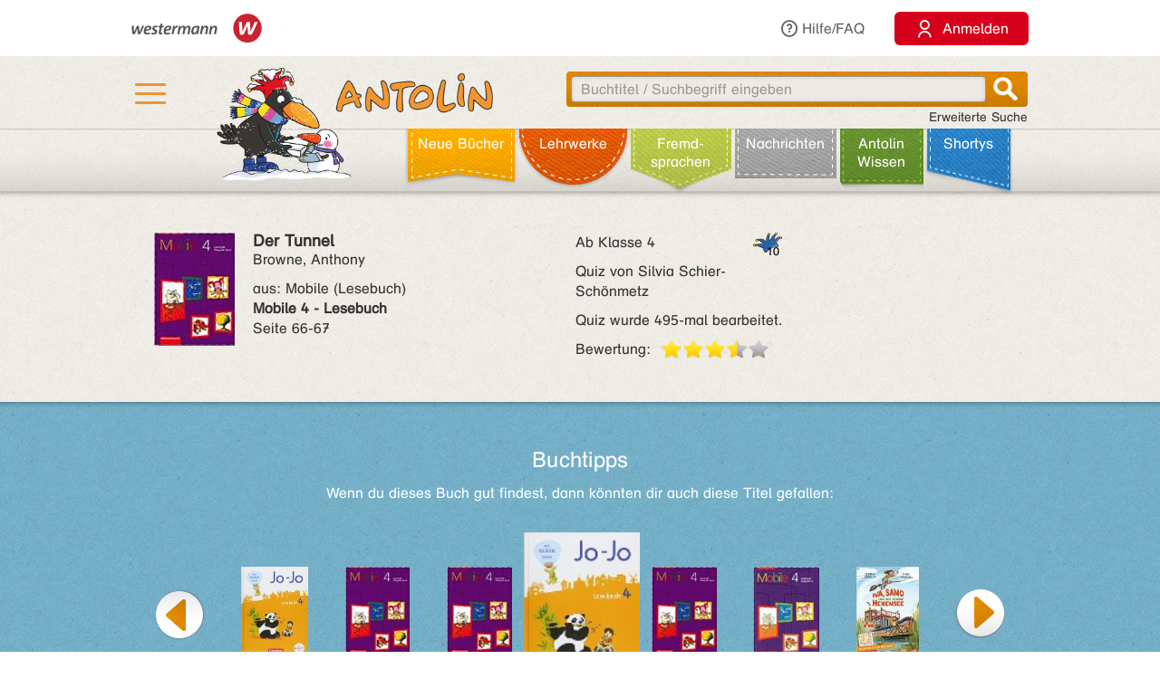

--- FILE ---
content_type: text/html;charset=utf-8
request_url: https://antolin.westermann.de/all/bookdetail.jsp?book_id=20047
body_size: 8201
content:















<!DOCTYPE html>







<html>
<head>
	<title>Antolin - Leseförderung von Klasse 1 bis 10</title>

	<link rel="shortcut icon" href="/images/favicon.ico" type="image/vnd.microsoft.icon">
	<link rel="icon" href="/images/favicon.ico" type="image/x-icon">

	<meta http-equiv="content-type" content="text/html; charset=utf-8">
	<meta http-equiv="Content-Language" content="de">

	<meta name="revisit-after" content="7 days">
	<meta name="robots" content="index, follow">

	<meta http-equiv="expires" content="0">

	<meta http-equiv="cache-control" content="no-cache">
	<meta http-equiv="pragma" content="no-cache">


	<meta http-equiv="pics-label" content='(pics-1.1 "http://www.icra.org/ratingsv02.html" comment "ICRAonline DE v2.0" l gen true for "http://www.antolin.de" r (nz 1 vz 1 lz 1 oz 1 cz 1) "http://www.rsac.org/ratingsv01.html" l gen true for "http://www.antolin.de" r (n 0 s 0 v 0 l 0))'>
	<meta http-equiv="pics-label" content='(pics-1.1 "http://www.classify.org/safesurf/" l gen true for "http://www.antolin.de/" r (SS~~000 1))'>

	<meta name="description" content="Antolin - Leseförderung leicht gemacht! Ideal für den Einsatz in der Schule (1. - 10. Klasse). Schüler/innen können selbstständig zu gelesenen Büchern Fragen beantworten und Punkte sammeln. Statistiken geben Auskunft über die Leseleistung.">
	<meta name="keywords" content="lesen, bücher, leseförderung lesekompetenz, textverständnis online lernen, lesen üben, online-programm, grundschule, klasse 1, klasse 2, klasse 3, klasse 4, klasse 5-10, lehrer, lehrerin, statistische auswertung, medienkompetenz, DAZ, motivation">

	<meta http-equiv="X-UA-Compatible" content="IE=edge">
	<meta property="og:image" content="/images_css/antolin-og-image.jpg">
	<meta id="meta_viewport"  name="viewport" content="width=device-width, height=device-height, initial-scale=1, minimum-scale=1, maximum-scale=2, user-scalable=yes, minimal-ui">

	<link rel="stylesheet" href="/css/reset.css">

	<link rel="stylesheet" href="/css/jquery-ui.css">
	<link rel="stylesheet" href="/css/jquery-ui-effects.css">

	<link rel="stylesheet" href="/css/bootstrap.min.css">
	<link rel="stylesheet" href="/css/yamm.css">
	<link rel="stylesheet" href="/css/flexslider.css">
	<link rel="stylesheet" href="/css/contentflow_src.css">
	<link rel="stylesheet" href="/css/jquery.mCustomScrollbar.css">
	<link rel="stylesheet" href="/css/jquery.fancybox.css">

	<link rel="stylesheet" href="/css/general.css">
	<link rel="stylesheet" href="/css/tabs.css">
	<link rel="stylesheet" href="/css/tables.css">
	<link rel="stylesheet" href="/css/searchform.css">
	<link rel="stylesheet" href="/css/create-quiz.css">

	<link rel="stylesheet" href="/css/startpage_slider.css">

	<link rel="stylesheet" href="/css/remixicon.css">

	<link rel="stylesheet" href="/css/gds.css">


	
	<link rel="stylesheet" media="(min-width: 1200px)" href="/css/device-lg.css?v=10">
	<link rel="stylesheet" media="(min-width: 992px) and (max-width: 1199px)" href="/css/device-lg.css?v=10">
	<link rel="stylesheet" media="(min-width: 768px) and (max-width: 991px) " href="/css/device-sm.css?v=10">
	<link rel="stylesheet" media="(max-width: 767px)" href="/css/device-xs.css?v=9">
	<link rel="stylesheet" media="screen and (-ms-high-contrast: active), (-ms-high-contrast: none) " href="/css/ie10plus.css">






	<script src="/js/app.4b2a6bdf3bca231932ef4398b511d704db1c2294.js"></script>


	<script src='/js/contentflow_src.js'></script><script src='/js/jquery.peity.js'></script>


	<script type="text/javascript">
		$(document).ready(function() {
			var hamburgerCheckbox = document.getElementById('hamburger-checkbox');
			var antolinRabe = document.getElementById('antolin-rabe');
			hamburgerCheckbox.addEventListener('change', (event) => {
				antolinRabe.classList.toggle("awayyy", event.currentTarget.checked);
			});

			
		});

		// Replacement for quiz fancybox
		$(document).on('click', 'a.gdsquizbutton', function(e) {
			var href = $(this).attr('href');

			var modal = $('<div class="gdsquizbox" style="position: fixed; top: 50%; left: 50%; z-index:9999; height:100vh; height:100dvh; width: 100vw; transform:translate(-50%, -50%); max-width: 1000px; max-height: 800px;"><iframe src="'+href+'" style="width: 100%; height:100%;"></iframe></div><div class="gdsquizbox" style="position: fixed;top: 0;left: 0;right: 0;bottom: 0; background-color: rgba(0,0,0,0.7); z-index: 9998;"></div><div class="gdsquizbox gdsquizbox-loader" style="width: 82px; height: 82px; top:50%; left: 50%; transform:translate(-50%, -50%); z-index:9999;position:fixed;background:no-repeat center url(\'/assets/quiz/spin82dark.gif\');"></div>');
			$('iframe', modal).on('load', function() {
				$('.gdsquizbox-loader').remove();
			});
			$('body').append(modal);
			$('body').css('overflow-y', 'hidden');

			return false;
		});
	</script>


<script>
  var _paq = _paq || [];
  _paq.push(['disableCookies']);
  _paq.push(["trackPageView"]);
  _paq.push(["enableLinkTracking"]);

  (function() {
    var u=(("https:" == document.location.protocol) ? "https" : "http") + "://track.westermann.de/piwik/";
    _paq.push(["setTrackerUrl", u+"piwik.php"]);
    _paq.push(["setSiteId", "66"]);
    var d=document, g=d.createElement("script"), s=d.getElementsByTagName("script")[0]; g.type="text/javascript";
    g.defer=true; g.async=true; g.src=u+"piwik.js"; s.parentNode.insertBefore(g,s);
  })();
</script>

</head>
<body>







	<div id="wgr-meta">
		<div class="container-fluid">

			<div class="space-after">
				<img src="/images_css/Kombi_grau.svg" alt="Westermann Logo" width="144">
			</div>
			<div class="hidden-xs">
				<a href="javascript:void(0)" class="dropdown-toggle" data-toggle="dropdown"><i class="ri-question-line"></i>Hilfe/FAQ</a>
				<ul class="dropdown-menu container-fluid">
									<li>
					<div class="row">
						<div class="col-sm-3 rub-column">
							<div class="menu-item level-2">
								<a data-target="#grundlagen" data-toggle="collapse" class="submenu-clicker">Grundlagen<b class="caret"></b></a>
							</div>
							<ul class="collapse in list-unstyled submenu-body" id="grundlagen">
								<li class=" menu-item level-3">
									<a href="/all/info/quizfragen_-_der_kern.jsp;jsessionid=7A4A173E4AE40A40E2C62C60AAACB92E">Quizfragen - der Kern</a>
								</li>
								<li class=" menu-item level-3">
									<a href="/all/info/das_leistet_antolin.jsp;jsessionid=7A4A173E4AE40A40E2C62C60AAACB92E">Das leistet Antolin</a>
								</li>
								<li class=" menu-item level-3">
									<a href="/all/info/so_funktioniert_antolin.jsp;jsessionid=7A4A173E4AE40A40E2C62C60AAACB92E">So funktioniert Antolin</a>
								</li>
								<li class=" menu-item level-3">
									<a href="/all/info/schritte_bis_zum_start.jsp;jsessionid=7A4A173E4AE40A40E2C62C60AAACB92E">Schritte bis zum Start</a>
								</li>
								<li class=" menu-item level-3">
									<a href="/all/info/lese-empfehlungen.jsp;jsessionid=7A4A173E4AE40A40E2C62C60AAACB92E">Lese-Empfehlungen</a>
								</li>
								<li class=" menu-item level-3">
									<a href="/all/info/lesespiele-apps.jsp;jsessionid=7A4A173E4AE40A40E2C62C60AAACB92E">Lesespiele-Apps</a>
								</li>
							</ul>
						</div>
						<div class="col-sm-3 rub-column">
							<div class="row">
								<div class="col-sm-12">
									<div class="menu-item level-2">
										<a data-target="#schule" data-toggle="collapse" class="submenu-clicker">Schule<b class="caret"></b></a>
									</div>
									<ul class="collapse in list-unstyled submenu-body" id="schule">
										<li class=" menu-item level-3">
											<a href="/all/info/mit-antolin-arbeiten.jsp;jsessionid=7A4A173E4AE40A40E2C62C60AAACB92E">Mit Antolin arbeiten</a>
										</li>
										<li class=" menu-item level-3">
											<a href="/all/info/grundschul-aktionen.jsp;jsessionid=7A4A173E4AE40A40E2C62C60AAACB92E">Grundschul-Aktionen</a>
										</li>
										<li class=" menu-item level-3">
											<a href="/all/info/sekundarstufen-aktionen.jsp;jsessionid=7A4A173E4AE40A40E2C62C60AAACB92E">Sekundarstufen-Aktionen</a>
										</li>
									</ul>
								</div>
								<div class="col-sm-12">
									<div class="menu-item level-2">
										<div class="hidden-xs" style="margin-top: 22px;"></div>
										<a data-target="#eltern" data-toggle="collapse" class="submenu-clicker">Eltern<b class="caret"></b></a>
									</div>
									<ul class="collapse in list-unstyled submenu-body" id="eltern">
										<li class=" menu-item level-3">
											<a href="/all/info/haeufig_gestellte_fragen.jsp;jsessionid=7A4A173E4AE40A40E2C62C60AAACB92E">Häufig gestellte Fragen</a>
										</li>
										<li class=" menu-item level-3">
											<a href="/all/info/mitarbeit_der_eltern.jsp;jsessionid=7A4A173E4AE40A40E2C62C60AAACB92E">Mitarbeit der Eltern</a>
										</li>
										<li class=" menu-item level-3">
											<a href="/all/info/quiz_erstellen.jsp;jsessionid=7A4A173E4AE40A40E2C62C60AAACB92E">Quiz erstellen</a>
										</li>
									</ul>
								</div>
							</div>
						</div>
						<div class="col-sm-3 rub-column">
							<div class="menu-item level-2">
								<a data-target="#buechereien" data-toggle="collapse" class="submenu-clicker">Büchereien und Buchhandel<b class="caret"></b></a>
							</div>
							<ul class="collapse in list-unstyled submenu-body" id="buechereien">
								<li class=" menu-item level-3">
									<a href="/all/info/titel-listen.jsp;jsessionid=7A4A173E4AE40A40E2C62C60AAACB92E">Titel-Listen</a>
								</li>
								<li class=" menu-item level-3">
									<a href="/all/info/buechereisysteme.jsp;jsessionid=7A4A173E4AE40A40E2C62C60AAACB92E">Büchereisysteme</a>
								</li>
								<li class=" menu-item level-3">
									<a href="/all/lizenzen.jsp;jsessionid=7A4A173E4AE40A40E2C62C60AAACB92E">Lizenzen für Büchereien</a>
								</li>
							</ul>
						</div>
						<div class="col-sm-3 rub-column">
							<div class="menu-item level-2 last">
								<a data-target="#informationen" data-toggle="collapse" class="submenu-clicker">Informationen<b class="caret"></b></a>
							</div>
							<ul class="collapse in list-unstyled submenu-body" id="informationen">
								<li class=" menu-item level-3">
									<a href="/all/lizenzen.jsp;jsessionid=7A4A173E4AE40A40E2C62C60AAACB92E">Lizenzen</a>
								</li>
								<li class=" menu-item level-3">
									<a href="/all/rubriken.jsp;jsessionid=7A4A173E4AE40A40E2C62C60AAACB92E">Buchrubriken</a>
								</li>
								<li class=" menu-item level-3">
									<a href="/all/help.jsp;jsessionid=7A4A173E4AE40A40E2C62C60AAACB92E">Hilfe</a>
								</li>
							</ul>
						</div>
					</div>
				</li>

				</ul>
			</div>
			<div>
				<button class="login-btn"
					onclick="location.href='/interfaces/login';"><span class="ri-user-line"></span> <span>Anmelden</span></button>
			</div>

		</div>
	</div>



	<div id="hdr-1" class="">
		<div class="container container-fluid">
			<div class="hamburger">
				<nav>
					<input type="checkbox" id="hamburger-checkbox">
					<label for="hamburger-checkbox" title="Menü öffnen"> <div class="hamburger-icon"> <div></div> <div></div> <div></div> </div> </label>
					<div id="hamburger-menu">

						<div class="menubox-item">
							<button class="login-btn"
								onclick="location.href='/interfaces/login';"><span class="ri-user-line"></span> <span>Anmelden</span></button>
						</div>
						<div class="menubox-item pw-forgotten"><a href='javascript: showModalMsg("/all/passwordforgotten.jsp");'>Benutzername oder Passwort vergessen?</a></div>
						<div class='menubox-item separator'></div>
						<div class="menubox-item">Für Lehrkräfte und Schulen:</div>
						<div class="menubox-item" style="margin-bottom: 15px;"><a href="/all/lizenzen.jsp" class="login-btn" style="color: #fff; padding: 10px; text-decoration: none;">Kostenlos testen</a></div>
						<div class='menubox-item visible-xs separator'></div>
						<div class='menubox-item visible-xs separator'></div>
						<div class="menubox-item visible-xs"><a href="/all/help_faq.jsp">Hilfe/FAQ</a></div>

						<div class='menubox-item visible-xs separator'></div>
						<div class='menubox-item visible-xs separator'></div>
						<div class="menubox-item visible-xs"><a href="/all/booknewest.jsp">Neue Bücher</a></div>
						<div class="menubox-item visible-xs"><a href="/all/bycat.jsp?rubrik=-6">Lehr&shy;werke</a></div>
						<div class="menubox-item visible-xs"><a href="/all/bycat.jsp?foreign=1">Fremd&shy;sprachen</a></div>

						<div class="menubox-item visible-xs"><a href="/all/antolin_lesetipps.jsp">Antolin-Spezial</a></div>
						<div class="menubox-item visible-xs"><a href="/all/bycat.jsp?rubrik=-23">Nachrichten</a></div>
						<div class="menubox-item visible-xs"><a href="/all/antolin_wissen-themen.jsp">Antolin Wissen</a></div>
						<div class="menubox-item visible-xs"><a href="/all/shortys.jsp">Shortys</a></div>

					</div>
				</nav>
			</div>
			<a class="raven-logo" href="/"><span id="antolin-rabe" class="css_class_rabe_winter"></span></a>
			<div class="searchbox righttext">
				<div class="input-container">
					<form name="fkeysearch" id="fkeysearch" onsubmit="javascript:return checkEmptyOrBlock('fkeysearch');"
						action="/booksearch.do;jsessionid=7A4A173E4AE40A40E2C62C60AAACB92E"
						method="get">
						<input type='hidden' name='qs' value='1'>
						<input type='hidden' name='jq_book_id' value=''>
						<input type='hidden' id='qs_keywords' name='qs_keywords' value=''>
						<input type="text" id="jqackeywords" name="keywords" class="search"
							placeholder="Buchtitel / Suchbegriff eingeben"
							value=''>
						<div id="inp-delete-icon"> </div>
						<div class="magnifyer"><a href="javascript: if (checkEmptyOrBlock('fkeysearch')) document.fkeysearch.submit();"><div class="magnifyer-img-div"></div></a></div>
						<div class="clear"> </div>
					</form>
				</div>
				<a id="ext-search-link" class="righttext hidden-xs" href="/all/extendedsearch.jsp;jsessionid=7A4A173E4AE40A40E2C62C60AAACB92E">Erweiterte Suche</a>
			</div>
		</div>
	</div>



	<div id="hdr-2">
		<div class="container-fluid hidden-xs">
			<ul id="main-nav-bar" class="nav navbar-nav">
				<li class="leather menu-item level-1" id="leather-1">
					<a href="/all/booknewest.jsp;jsessionid=7A4A173E4AE40A40E2C62C60AAACB92E">Neue Bücher</a>
				</li>
				<li class="leather menu-item level-1" id="leather-2">
					<a href="/all/bycat.jsp;jsessionid=7A4A173E4AE40A40E2C62C60AAACB92E?rubrik=-6">Lehr&shy;werke</a>
				</li>
				<li class="leather menu-item level-1" id="leather-3">
					<a href="/all/bycat.jsp;jsessionid=7A4A173E4AE40A40E2C62C60AAACB92E?foreign=1">Fremd&shy;sprachen</a>
				</li>

				<li class="leather menu-item level-1" id="leather-5">
					<a href="/all/bycat.jsp;jsessionid=7A4A173E4AE40A40E2C62C60AAACB92E?rubrik=-23">Nachrichten</a>
				</li>
				<li class="leather menu-item level-1 last" id="leather-6">
					<a href="/all/antolin_wissen-themen.jsp;jsessionid=7A4A173E4AE40A40E2C62C60AAACB92E">Antolin Wissen</a>
				</li>
				<li class="leather menu-item level-1" id="leather-4-blue">
					<a href="/all/shortys.jsp;jsessionid=7A4A173E4AE40A40E2C62C60AAACB92E">Shortys</a>
				</li>

			</ul>
		</div>
	</div>



	<div class="container" style="clear: both;">





<!-- 
		<div id="indicator">
			<div id="target"> </div>
			<div id="dimensions"></div>
		</div>
-->







		
 

<style>.fee_more, .fee_more_orig {display: none}
.fee_more_toggle, .fee_less_toggle {cursor: pointer; font-weight: 800; display: inline-block;}</style>
<script type='text/javascript'>
$(function() {
  $('.gdsfee').each(function() { fee_add_more(this); });
  $('.fee_more_toggle').click(function(e) {
    $t = $(this); var sel = '.fee_more_' + $t.data('fepage') + '_' + $t.data('feid');
    $(sel).show();
    $t.hide();
    e.stopPropagation();
  })
  $('.fee_less_toggle').click(function(e) {
    $(this).parent().hide();
    $(this).parent().parent().find('.fee_more_toggle').show();
    e.stopPropagation();
  })
});
</script>







<script type="text/javascript">
window.toTopOffset = 0;

function setCopyrightDivWidth(){
	$('.book-cover-with-copyright').width(function () {
		var img = $(this).children('img:first');
		if (img.length == 0) {
			return 123;
		}
		return (+img.width() + +img.css("marginRight").replace('px', ''));
	});
	
}

$(window).load(function(){
	setCopyrightDivWidth();
})

$('.book-cover-with-copyright img').load(function() { 
	setCopyrightDivWidth();
})


</script>


<div class="bg-row shadow-inner bg_white">
	<div class="content class-data" >
		<div class="row">
			<div class="col-md-9 col-sm-9">
				<div class="row" style="margin: 0;">
					<div class="col-md-8 col-sm-8" style="padding-left: 0">
						<div style="float: left;" class="book-cover-with-copyright">
							<img src='/covers/15483.jpg' alt='Buch-Cover' title='Rubrik: Lehrwerkstexte' style='float: left; max-width: 100%; margin-right: 20px;margin-bottom: 10px;'>

						</div>
						<div><h4 style='margin: 0;'><span class='btitle'><span class='btitle_title'>Der Tunnel</span></span></h4>
<p>Browne, Anthony</p>
aus: <a href='/all/bookdetail.jsp;jsessionid=7A4A173E4AE40A40E2C62C60AAACB92E?book_id=15483'><span class='btitle'><span class='btitle_series'>Mobile (Lesebuch) <br></span><span class='btitle_title'>Mobile 4 - Lesebuch</span></span></a><br/>Seite 66-67


<p>

</p>

</div>
					</div>

					<div class="col-md-4 col-sm-4" style="padding: 0;">
						<p class='hidden-xs'>
<span style='float: right'>&nbsp;</span><span class='kappe_4' style='float: right'></span>Ab Klasse 4
</p>
<p class='visible-xs'>
Ab Klasse 4&nbsp;&nbsp;<span class='kappe_4' style='float: right'></span></p>
<p>Quiz von Silvia Schier-Schönmetz</p>
<p></p><p>Quiz wurde 495-mal bearbeitet.</p>
<div>
  <span style='float: left; margin-right: 11px;'>Bewertung:</span>
  <div class='voting-stars' style='float: left;'><div class='voting-star_grey'> </div><div class='voting-star_half'> </div><div class='voting-star_gold'> </div><div class='voting-star_gold'> </div><div class='voting-star_gold'> </div></div>
</div>

					</div>
				</div>


				<div class="row">
					<div class="col-md-12 col-sm-12 hidden-xs" style="padding-top: 15px;">
						<span>
							
						</span>

					</div>
					<div class="col-xs-12 visible-xs" style="padding-top: 15px;">
						<span>
							
						</span>

					</div>
					
					
					
				</div>


			</div>

			<div class="col-md-3 col-sm-3" style="float: right;">


				<div></div>
				
				<div></div>

			</div>
		</div>


	</div><!-- class="content class-data" -->
</div><!-- class="bg-row shadow-inner bg_white" -->










<div class='bg-row shadow-inner bg_blue'>
  <div class='content' style="overflow: hidden;">
    <div class='row'>
      <div class='col-sm-12 centertext'>
        <h2>Buchtipps</h2>
        Wenn du dieses Buch gut findest, dann könnten dir auch diese Titel gefallen:
        
      </div><!-- class='col-sm-12 centertext' -->
     </div><!-- class='row' -->
     
     <div class='row'>
       <div class='col-sm-12 centertext'>

         <!-- Mindesthoehe, damit der Rest nicht so rauf und runter springt -->
         <div class="result_body" style="min-height: 323px;">
           <div style="overflow: visible;" id="books-flow">
             <!-- <div class="loadIndicator"><div class="indicator"></div></div> -->
             <div class="flow" style="height: 188px; visibility: invisible;">
               <!-- Hoehenstuetze, noetig fuer IE, damit es keinen JS-Error nach Bildschirmsperren gibt -->
               <img src="/images_css/spacer.gif" alt="" width=1 height=188 style="float: left;">

               <div class="item">
                 <img src='/covers/156389.jpg' style='visibility:hidden;' class='content' alt='' href='/all/bookdetail.jsp;jsessionid=7A4A173E4AE40A40E2C62C60AAACB92E?book_id=156376'>
                 <div class="caption">
                   <a href="/all/bookdetail.jsp;jsessionid=7A4A173E4AE40A40E2C62C60AAACB92E?book_id=156376"
                      class="internal-link-forward">
                     Achtung, Datenschutz!
                   </a>
                 </div><!-- class="caption" -->
              </div><!-- class="item" -->

               <div class="item">
                 <img src='/covers/134594.jpg' style='visibility:hidden;' class='content' alt='' href='/all/bookdetail.jsp;jsessionid=7A4A173E4AE40A40E2C62C60AAACB92E?book_id=195203'>
                 <div class="caption">
                   <a href="/all/bookdetail.jsp;jsessionid=7A4A173E4AE40A40E2C62C60AAACB92E?book_id=195203"
                      class="internal-link-forward">
                     Hopp, Hopp, Hypersprung
                   </a>
                 </div><!-- class="caption" -->
              </div><!-- class="item" -->

               <div class="item">
                 <img src='/covers/156389.jpg' style='visibility:hidden;' class='content' alt='' href='/all/bookdetail.jsp;jsessionid=7A4A173E4AE40A40E2C62C60AAACB92E?book_id=158933'>
                 <div class="caption">
                   <a href="/all/bookdetail.jsp;jsessionid=7A4A173E4AE40A40E2C62C60AAACB92E?book_id=158933"
                      class="internal-link-forward">
                     Weihnachtszeit in Mexiko
                   </a>
                 </div><!-- class="caption" -->
              </div><!-- class="item" -->

               <div class="item">
                 <img src='/covers/15483.jpg' style='visibility:hidden;' class='content' alt='' href='/all/bookdetail.jsp;jsessionid=7A4A173E4AE40A40E2C62C60AAACB92E?book_id=20081'>
                 <div class="caption">
                   <a href="/all/bookdetail.jsp;jsessionid=7A4A173E4AE40A40E2C62C60AAACB92E?book_id=20081"
                      class="internal-link-forward">
                     Warum das Meerwasser salzig ist
                   </a>
                 </div><!-- class="caption" -->
              </div><!-- class="item" -->

               <div class="item">
                 <img src='/covers/15483.jpg' style='visibility:hidden;' class='content' alt='' href='/all/bookdetail.jsp;jsessionid=7A4A173E4AE40A40E2C62C60AAACB92E?book_id=20061'>
                 <div class="caption">
                   <a href="/all/bookdetail.jsp;jsessionid=7A4A173E4AE40A40E2C62C60AAACB92E?book_id=20061"
                      class="internal-link-forward">
                     Warum wir nach Berlin gezogen sind
                   </a>
                 </div><!-- class="caption" -->
              </div><!-- class="item" -->

               <div class="item">
                 <img src='/covers/156389.jpg' style='visibility:hidden;' class='content' alt='' href='/all/bookdetail.jsp;jsessionid=7A4A173E4AE40A40E2C62C60AAACB92E?book_id=156373'>
                 <div class="caption">
                   <a href="/all/bookdetail.jsp;jsessionid=7A4A173E4AE40A40E2C62C60AAACB92E?book_id=156373"
                      class="internal-link-forward">
                     Vier Wochen Glück
                   </a>
                 </div><!-- class="caption" -->
              </div><!-- class="item" -->

               <div class="item">
                 <img src='/covers/15483.jpg' style='visibility:hidden;' class='content' alt='' href='/all/bookdetail.jsp;jsessionid=7A4A173E4AE40A40E2C62C60AAACB92E?book_id=19756'>
                 <div class="caption">
                   <a href="/all/bookdetail.jsp;jsessionid=7A4A173E4AE40A40E2C62C60AAACB92E?book_id=19756"
                      class="internal-link-forward">
                     Julias anderer Tag
                   </a>
                 </div><!-- class="caption" -->
              </div><!-- class="item" -->

               <div class="item">
                 <img src='/covers/15457.jpg' style='visibility:hidden;' class='content' alt='' href='/all/bookdetail.jsp;jsessionid=7A4A173E4AE40A40E2C62C60AAACB92E?book_id=19747'>
                 <div class="caption">
                   <a href="/all/bookdetail.jsp;jsessionid=7A4A173E4AE40A40E2C62C60AAACB92E?book_id=19747"
                      class="internal-link-forward">
                     Gibt es hässliche, schreckliche oder böse Tiere?
                   </a>
                 </div><!-- class="caption" -->
              </div><!-- class="item" -->

               <div class="item">
                 <img src='/covers/215189.jpg' style='visibility:hidden;' class='content' alt='' href='/all/bookdetail.jsp;jsessionid=7A4A173E4AE40A40E2C62C60AAACB92E?book_id=215189'>
                 <div class="caption">
                   <a href="/all/bookdetail.jsp;jsessionid=7A4A173E4AE40A40E2C62C60AAACB92E?book_id=215189"
                      class="internal-link-forward">
                     Iva, Samo und der geheime Hexensee
                   </a>
                 </div><!-- class="caption" -->
              </div><!-- class="item" -->

               <div class="item">
                 <img src='/covers/156389.jpg' style='visibility:hidden;' class='content' alt='' href='/all/bookdetail.jsp;jsessionid=7A4A173E4AE40A40E2C62C60AAACB92E?book_id=182593'>
                 <div class="caption">
                   <a href="/all/bookdetail.jsp;jsessionid=7A4A173E4AE40A40E2C62C60AAACB92E?book_id=182593"
                      class="internal-link-forward">
                     Winterspaß im Slapsefjell
                   </a>
                 </div><!-- class="caption" -->
              </div><!-- class="item" -->

             </div><!-- class="flow" -->
             <div class="preButton"></div>
		     <div class="nextButton"></div>
             <div class="globalCaption"></div>
           </div><!-- class="ContentFlow" -->
         </div><!-- class="result_body" -->

       </div><!-- class='col-sm-12 centertext' -->
     </div><!-- class='row' -->
   </div><!-- class='content' -->
</div><!-- class='bg-row shadow-inner bg_blue' -->









  



<div class='bg-row shadow-inner bg_orange'>
	<div class='content'>
		<div class='row'>
			<div class='col-sm-12'>
				<div class='content-box' style='background-color: #fff; padding: 15px;'>
					<h2 style="color: #000; margin-bottom: 10px;">Buchdetails + Andere Bücher</h2>

					<a href="/booksearch.do?author=Browne, Anthony"
						class="internal-link-forward">Andere Bücher von <b>Browne, Anthony</b></a>
					<br>


					<a href="/all/lb.jsp?lbt_id=20047&amp;clone_of_lbt=20045"
						class="internal-link-forward"
						>Dieser Lehrwerkstext in anderen Lehrwerken</a>
					<br>


					<a href="/booksearch.do?category=-11"
						class="internal-link-forward"
						>Andere Bücher mit Rubrik <b>Lehrwerkstexte</b></a>
					<br>

<br>

					<a href="/booksearch.do;jsessionid=7A4A173E4AE40A40E2C62C60AAACB92E?dummyparam&f_category=-11"
						class="internal-link-forward">Andere Bücher für den Orden <b>Lehrwerke</b></a>
					<br>

<br>

					<a href="/booksearch.do?category=44"
						class="internal-link-forward"
						>Andere Bücher mit Thema <b>Familie: Geschwister</b></a>
					<br>

	<br>



				</div><!-- class='content-box' -->
			</div><!-- class='col-sm-12 centertext' -->
		</div><!-- class='row' -->
	</div><!-- class='content' -->
</div><!-- class='bg-row shadow-inner bg_orange' -->










<script>
function myLoadPagePost(url, name) {
  loadPagePost(url, "#" + name + "-panel","#" + name + "-content");
}


function loadTab(e, forceLoad) {
  if ($(e).is("#leseliste-tab")) {
    myLoadPagePost("/teachers/rlist_bookdetail.jsp;jsessionid=7A4A173E4AE40A40E2C62C60AAACB92E?book_id=20047&lb_id=15483", "leseliste");
  } else if ($(e).is("#lbt-freigeben-tab")) {
    myLoadPagePost("/teachers/lbt_bookdetail.jsp;jsessionid=7A4A173E4AE40A40E2C62C60AAACB92E?book_id=20047&lb_id=15483", "lbt-freigeben");
  } else if ($(e).is("#meinungsumfrage-tab")) {
    myLoadPagePost("/all/quizopinionresult.jsp;jsessionid=7A4A173E4AE40A40E2C62C60AAACB92E?book_id=20047", "meinungsumfrage");
  } else if ($(e).is("#fehler-melden-tab")) {
    myLoadPagePost("/all/reporterror.jsp;jsessionid=7A4A173E4AE40A40E2C62C60AAACB92E?book_id=20047", "fehler-melden");
  } else if ($(e).is("#schlagwoerter-tab")) {
    if (forceLoad || $('#schlagwoerter-acc-heading').length == 0) {
      myLoadPagePost("/teachers/suggestkeywords.jsp;jsessionid=7A4A173E4AE40A40E2C62C60AAACB92E?book_id=20047", "schlagwoerter");
    }
  } else if ($(e).is("#wishlist-tab")) {
    myLoadPagePost("/all/mywishlist.jsp;jsessionid=7A4A173E4AE40A40E2C62C60AAACB92E?book_id=20047","wishlist");
  } else {
    console.log("noe, falsch!");
  }
}


// Bei Klick auf einen Tab, den Inhalt evtl. laden
$(document).on('shown.bs.tab', 'a[data-toggle="tab"]', function (e) {
  loadTab(e.target, true);
});
$(document).on('shown.bs.collapse', '#schlagwoerter-panel', function (e) {
  loadTab($('#schlagwoerter-tab'), true);
});


// Bei Document.ready den Inhalt des aktiven Tabs evtl. laden
$(document).ready(function() {
	if (false) {
		$(".nav-tabs li").removeClass("active");
		
		$("#wishlist-tab").parent().addClass("active");
		
		$(".tab-pane.in.active").removeClass("active in");
		$("#wishlist-panel-parent").parent().addClass("active in");
		
	}
  $('.nav-tabs li.active a').each(function() {
    if (! $(this).hasClass("collapsed")) {
      loadTab($(this));
    }
  });

  $("input:radio[name='choosen_medal_id']").click(function() {
      document.getElementById("medal_chooser_hint").classList.remove("show");
      let quizButton = document.getElementById("begin-quiz-button");
      if (! isInViewport(quizButton)) {
        quizButton.scrollIntoView({ behavior: "smooth", block: "center", inline: "nearest" });
      }
  })
});


$('#begin-quiz-button').click(function() {
  if (document.body.contains(document.getElementById("medal_chooser"))) {
    if (! $("input:radio[name='choosen_medal_id']").is(":checked")) {
      document.getElementById("medal_chooser").scrollIntoView({ behavior: "smooth", block: "end", inline: "nearest" });
      if (window.innerWidth <= 768) {
        document.getElementById("medal_chooser_hint").classList.remove("left");
        document.getElementById("medal_chooser_hint").classList.add("top");
      }
      document.getElementById("medal_chooser_hint").classList.add("show");
      return false;
    }
    document.getElementById('begin-quiz-button').href += "&choosen_medal_id=" + $("input:radio[name='choosen_medal_id']:checked").val();
  }

  $('.quiz-pre-show').hide();
  $('.quiz-post-show').show();
});
</script>








		<!-- ?php include "includes/pagefoot.html" START -->
		<div id="page-footer">
			<div class="bg-row shadow-inner bg_white">
				<div class="content">

					<div class="row">
						<div class="col-md-12 col-sm-12 centertext">
							<h2>Fragen? <br class="visible-xs">Wir sind für Sie da!</h2>
							<p>
							  Westermann Gruppe<br style="margin-bottom: 11px;">
								Telefon: +49 531 12325 335
								<br>
								Mo - Do: 08:00 - 18:00 Uhr<br>
								Fr: 08:00 - 17:00 Uhr
							</p>
							<a class="btn orange center" href="/all/contact.jsp">Zum Kontaktformular</a>
						</div>
						<div class="col-md-3 col-sm-3"> </div>
					</div><!-- class="row" -->

					<div class="row" style="margin-top: 40px;">
						<div class="col-md-offset-2 col-md-2 col-sm-offset-1 col-sm-2 col-xs-offset-0 col-xs-12 centertext-xs">
							<span class="nav-headline"><a href="https://www.westermann.de/allgemeine-geschaeftsbedingungen-bildungshaus-schulbuchverlage/"target="_blank">		AGB/Widerruf</a></span></div>

						<div class="col-md-3 col-sm-3 col-xs-offset-0 col-xs-12 centertext-xs">
							<span class="nav-headline"><a href="/all/datenschutz.jsp;jsessionid=7A4A173E4AE40A40E2C62C60AAACB92E">Datenschutz</a></span>
						</div>

						<div class="col-md-2 col-sm-2 col-xs-offset-0 col-xs-12 centertext-xs">
							<span class="nav-headline"><a href="/all/impressum.jsp;jsessionid=7A4A173E4AE40A40E2C62C60AAACB92E">Impressum</a></span>
						</div>

						<div class="col-md-3 col-sm-3 col-xs-offset-0 col-xs-12 centertext-xs">
							<span class="nav-headline"><a
								href="https://mein.westermann.de/user"
								target="_blank">Mein Konto</a></span>
						</div>
					</div><!-- class="row" -->

					<div class="row">
						<div class="col-sm-offset-3 col-md-6 col-sm-6 centertext">
							<h2>Auszeichnungen</h2>
						</div>
					</div><!-- class="row" -->

					<div class="row">
						<div class="col-sm-offset-1 col-md-2 col-sm-2 col-xs-4 centertext">
							<img class="" src="/assets/auszeichnung1.png" alt="Software-Preis GIGA-MAUS">
						</div>
						<div class="col-md-2 col-sm-2 col-xs-4 centertext">
							<img class="" src="/assets/fragFINN.png" alt="fragFINN - Gecheckt!" style="max-width: 92px;">
						</div>
						<div class="col-md-2 col-sm-2 col-xs-4 centertext">
							<img class="" src="/assets/auszeichnung3.png" alt="Comenius EduMedia Medaille">
						</div>
						<div class="col-md-2 col-xs-12 col-sm-4 centertext">
							<img class="" src="/assets/auszeichnung4.png" alt="Lern-App-Gütesiegel">
						</div>
					</div><!-- class="row" -->

					<div class="row">
						<div class="col-md-offset-2 col-md-8 col-sm-12 centertext">
							<br> 
							<p style="font-size:11px;">
								&copy;
								Westermann
							</p>
						</div>
					</div><!-- class="row" -->

				</div><!-- class="content" -->

				<div class="bg-row bg_white">
					<div class="bg_footer"></div>
				</div>

			</div><!-- class="bg-row shadow-inner bg_white" -->
		</div><!-- id="page-footer" -->

		<div class="responsive-bootstrap-toolkit"></div>
		<!-- ?php include "includes/pagefoot.html" ENDE -->
		<div id="scroll-up-button" class="container centertext">
			<a class="btn orange" href="#"> <img class="arrow-up" src="/assets/search/icon_arrow_up_white.png">Nach oben</a>
		</div>



		<div id="modalMsg" class="modal fade" role="dialog" >
			<div class="modal-dialog">
				<div class="modal-content">
					<div class="modal-header"><button type="button" class="close-btn" data-dismiss="modal"></button></div>
					<div id="modal-page" class="modal-body"></div>
					<div class="modal-footer" style="clear: both;"></div>
				</div>
			</div>
		</div>

		<div id="floatingMsg" class="modal fade modeless" role="dialog" data-backdrop="false">
			<div class="modal-dialog">
				<div class="modal-content">
					<div class="modal-header"><button type="button" class="close-btn" data-dismiss="modal"></button></div>
					<div id="floating-page" class="modal-body"></div>
					<div class="modal-footer" style="clear: both;"></div>
				</div>
			</div>
		</div>



	</div><!-- class="container"-->




</body>
</html>

